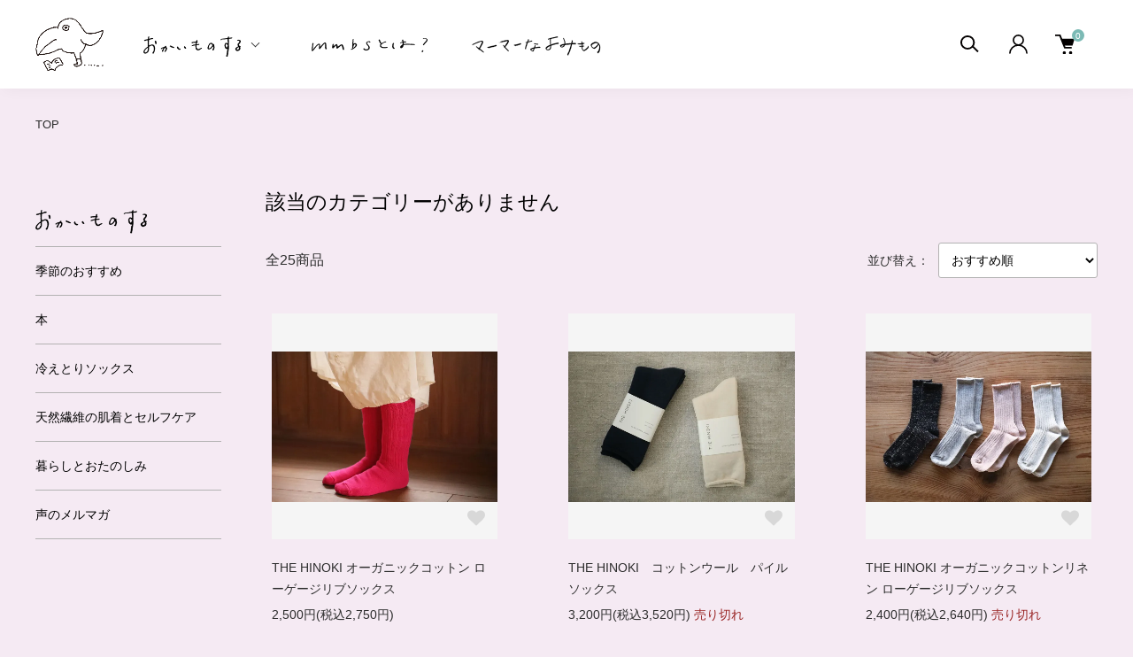

--- FILE ---
content_type: text/html; charset=EUC-JP
request_url: https://murmur-books-socks.com/?mode=cate&cbid=2824576&csid=4&page=2
body_size: 16575
content:
<!DOCTYPE html PUBLIC "-//W3C//DTD XHTML 1.0 Transitional//EN" "http://www.w3.org/TR/xhtml1/DTD/xhtml1-transitional.dtd">
<html xmlns:og="http://ogp.me/ns#" xmlns:fb="http://www.facebook.com/2008/fbml" xmlns:mixi="http://mixi-platform.com/ns#" xmlns="http://www.w3.org/1999/xhtml" xml:lang="ja" lang="ja" dir="ltr">
<head>
<meta http-equiv="content-type" content="text/html; charset=euc-jp" />
<meta http-equiv="X-UA-Compatible" content="IE=edge,chrome=1" />
<meta name="viewport" content="width=device-width,initial-scale=1">
<title> - マーマーなブックス アンド ソックス</title>
<meta name="Keywords" content=",books-and-socks" />
<meta name="Description" content="" />
<meta name="Author" content="" />
<meta name="Copyright" content="GMOペパボ" />
<meta http-equiv="content-style-type" content="text/css" />
<meta http-equiv="content-script-type" content="text/javascript" />
<link rel="stylesheet" href="https://murmur-books-socks.com/css/framework/colormekit.css" type="text/css" />
<link rel="stylesheet" href="https://murmur-books-socks.com/css/framework/colormekit-responsive.css" type="text/css" />
<link rel="stylesheet" href="https://img07.shop-pro.jp/PA01254/012/css/179/index.css?cmsp_timestamp=20250508074213" type="text/css" />
<link rel="stylesheet" href="https://img07.shop-pro.jp/PA01254/012/css/179/product_list.css?cmsp_timestamp=20250508074213" type="text/css" />

<link rel="alternate" type="application/rss+xml" title="rss" href="https://murmur-books-socks.com/?mode=rss" />
<link rel="shortcut icon" href="https://img07.shop-pro.jp/PA01254/012/favicon.ico?cmsp_timestamp=20250425211024" />
<script type="text/javascript" src="//ajax.googleapis.com/ajax/libs/jquery/1.11.0/jquery.min.js" ></script>
<meta property="og:title" content=" - マーマーなブックス アンド ソックス" />
<meta property="og:description" content="" />
<meta property="og:url" content="https://murmur-books-socks.com?mode=cate&cbid=2824576&csid=4&page=2" />
<meta property="og:site_name" content="マーマーなブックス アンド ソックス" />
<meta property="og:image" content=""/>
<link rel="stylesheet" href="https://maxcdn.bootstrapcdn.com/font-awesome/4.4.0/css/font-awesome.min.css">

<script>
  var Colorme = {"page":"product_list","shop":{"account_id":"PA01254012","title":"\u30de\u30fc\u30de\u30fc\u306a\u30d6\u30c3\u30af\u30b9 \u30a2\u30f3\u30c9 \u30bd\u30c3\u30af\u30b9"},"basket":{"total_price":0,"items":[]},"customer":{"id":null}};

  (function() {
    function insertScriptTags() {
      var scriptTagDetails = [];
      var entry = document.getElementsByTagName('script')[0];

      scriptTagDetails.forEach(function(tagDetail) {
        var script = document.createElement('script');

        script.type = 'text/javascript';
        script.src = tagDetail.src;
        script.async = true;

        if( tagDetail.integrity ) {
          script.integrity = tagDetail.integrity;
          script.setAttribute('crossorigin', 'anonymous');
        }

        entry.parentNode.insertBefore(script, entry);
      })
    }

    window.addEventListener('load', insertScriptTags, false);
  })();
</script>
<script async src="https://zen.one/analytics.js"></script>
</head>
<body>
<meta name="colorme-acc-payload" content="?st=1&pt=10028&ut=2824576,4&at=PA01254012&v=20260122152552&re=&cn=0d6c183de9e325a0439919083f7ee04f" width="1" height="1" alt="" /><script>!function(){"use strict";Array.prototype.slice.call(document.getElementsByTagName("script")).filter((function(t){return t.src&&t.src.match(new RegExp("dist/acc-track.js$"))})).forEach((function(t){return document.body.removeChild(t)})),function t(c){var r=arguments.length>1&&void 0!==arguments[1]?arguments[1]:0;if(!(r>=c.length)){var e=document.createElement("script");e.onerror=function(){return t(c,r+1)},e.src="https://"+c[r]+"/dist/acc-track.js?rev=3",document.body.appendChild(e)}}(["acclog001.shop-pro.jp","acclog002.shop-pro.jp"])}();</script><link href="https://img.shop-pro.jp/tmpl_js/88/slick.css" rel="stylesheet" type="text/css">
<link href="https://img.shop-pro.jp/tmpl_js/88/slick-theme.css" rel="stylesheet" type="text/css">
<link href="https://img.shop-pro.jp/tmpl_js/88/magnific-popup.css" rel="stylesheet" type="text/css">


<div class="l-header is-product_list" id="js-header-scroll">
  <div class="l-header-main">
    <div class="l-header-main__in">
      <div class="l-header-logo">
        <h1 class="l-header-logo__img">
          <a class="l-header-logo__txt" href="https://murmur-books-socks.com/">
            <img src="https://img07.shop-pro.jp/PA01254/012/etc/hietorikun02.png?cmsp_timestamp=20220830204205" alt="ロゴ" />
          </a>
        </h1>
      </div>
      <div class="l-sp-header-cart-btn">
                <form name="cart_view_with_async" method="POST" action="https://murmur-books-socks.com/cart/proxy/basket?shop_id=PA01254012&shop_domain=murmur-books-socks.com">
          <input type="hidden" name="reference_token" value="c2589e51ca39462e92a624f1e88a43ad"><input type="hidden" name="shop_id" value="PA01254012"><input type="hidden" name="shop_domain" value="murmur-books-socks.com">
        </form>
        <button class="l-sp-header-cart-btn__link cart_view_with_async">
          <img src="https://img.shop-pro.jp/tmpl_img/87/icon-cart.svg" alt="カートを見る" />
          <span class="l-sp-header-cart-btn__count">
            <span class="cart_count">0</span>
          </span>
        </button>
            </div>
      <button class="l-menu-btn js-navi-open" aria-label="メニュー">
        <span></span>
        <span></span>
      </button>
    </div>
    
    <div class="l-main-navi">
      <div class="l-main-navi__overlay js-navi-close"></div>
      <div class="l-sp-header-search">
        <form action="https://murmur-books-socks.com/" method="GET" class="l-sp-header-search__form">
          <input type="hidden" name="mode" value="srh" />
          <div class="l-sp-header-search__input">
            <input type="text" name="keyword" placeholder="商品検索" />
          </div>
          <button class="l-sp-header-search__submit" type="submit">
            <img src="https://img.shop-pro.jp/tmpl_img/87/icon-search.svg" alt="送信" />
          </button>
        </form>
      </div>
      <ul class="l-main-navi-list">
        				
        <!-- <li class="l-main-navi-list__item">
          <button class="l-main-navi-list__link js-toggle-btn">
            <img src="https://img07.shop-pro.jp/PA01254/012/etc/menu_01.png?cmsp_timestamp=20220830100457"  class="header_navi" alt="おかいものする" />
          </button>
          <div class="l-dropdown-menu js-toggle-contents">
            <div class="u-container">
              <ul class="l-dropdown-menu-list">
								<li class="l-dropdown-menu-list__item">
                  <a class="l-dropdown-menu-list__link" href="https://murmur-books-socks.com/?mode=srh&keyword=&sort=n">すべての商品</a>
                </li>
                					
								 
                <li class="l-dropdown-menu-list__item">
                  <a class="l-dropdown-menu-list__link" href="https://murmur-books-socks.com/?mode=cate&cbid=2345081&csid=0">声のメルマガ</a>
                </li>
							
								
                					
								 
                <li class="l-dropdown-menu-list__item">
                  <a class="l-dropdown-menu-list__link" href="https://murmur-books-socks.com/?mode=cate&cbid=2884130&csid=0">マーマーなよみもの</a>
                </li>
							
								
                					
								 
                <li class="l-dropdown-menu-list__item">
                  <a class="l-dropdown-menu-list__link" href="https://murmur-books-socks.com/?mode=cate&cbid=2894590&csid=0">チケット</a>
                </li>
							
								
                              </ul>
            </div>
          </div>
        </li> -->
				
                				
       <!-- <li class="l-main-navi-list__item">
          <button class="l-main-navi-list__link js-toggle-btn">
                        <img src="https://img07.shop-pro.jp/PA01254/012/etc/menu_02.png?cmsp_timestamp=20220830100555"  class="header_navi" alt="注目の・・・" />
          </button>
          <div class="l-dropdown-menu js-toggle-contents">
            <div class="u-container">
              <ul class="l-dropdown-menu-list">
                                <li class="l-dropdown-menu-list__item">
                  <a class="l-dropdown-menu-list__link" href="https://murmur-books-socks.com/?mode=grp&gid=2970551">季節のおすすめ</a>
                </li>
                                <li class="l-dropdown-menu-list__item">
                  <a class="l-dropdown-menu-list__link" href="https://murmur-books-socks.com/?mode=grp&gid=2970552">本</a>
                </li>
                                <li class="l-dropdown-menu-list__item">
                  <a class="l-dropdown-menu-list__link" href="https://murmur-books-socks.com/?mode=grp&gid=2996147">冷えとりソックス</a>
                </li>
                                <li class="l-dropdown-menu-list__item">
                  <a class="l-dropdown-menu-list__link" href="https://murmur-books-socks.com/?mode=grp&gid=2996149">天然繊維の肌着とセルフケア</a>
                </li>
                                <li class="l-dropdown-menu-list__item">
                  <a class="l-dropdown-menu-list__link" href="https://murmur-books-socks.com/?mode=grp&gid=2970555">暮らしとおたのしみ</a>
                </li>
                                <li class="l-dropdown-menu-list__item">
                  <a class="l-dropdown-menu-list__link" href="https://murmur-books-socks.com/?mode=grp&gid=3013573">Yoli 2024 AW　オンライン受注展示会</a>
                </li>
                                <li class="l-dropdown-menu-list__item">
                  <a class="l-dropdown-menu-list__link" href="https://murmur-books-socks.com/?mode=grp&gid=3019479">詩　特集</a>
                </li>
                              </ul>
            </div>
          </div>
        </li> -->
				
        				<!--
                <li class="l-main-navi-list__item">
          <button class="l-main-navi-list__link js-toggle-btn">
            メニュー
          </button>
          <div class="l-dropdown-menu js-toggle-contents">
            <div class="u-container">
              <ul class="l-dropdown-menu-list">
                                <li class="l-dropdown-menu-list__item">
                  <a class="l-dropdown-menu-list__link" href="https://murmur-books-socks.com/?mode=f1">mmbsとは？</a>
                </li>
                              </ul>
            </div>
          </div>
        </li>
        			-->
	
	
					<li class="l-main-navi-list__item">
          <button class="l-main-navi-list__link js-toggle-btn">
            <img src="https://img07.shop-pro.jp/PA01254/012/etc/menu_01.png?cmsp_timestamp=20220830100457" class="header_navi" alt="おかいものする">
          </button>
          <div class="l-dropdown-menu js-toggle-contents">
            <div class="u-container">
              <ul class="l-dropdown-menu-list">
								<!-- <li class="l-dropdown-menu-list__item">
                  <a class="l-dropdown-menu-list__link" href="https://murmur-books-socks.com/?mode=srh&amp;keyword=&amp;sort=n">すべての商品</a>
                </li> -->
								 
                <!-- <li class="l-dropdown-menu-list__item">
									<a class="l-dropdown-menu-list__link" href="https://murmur-books-socks.com/?mode=grp&gid=3079410">とっておきの春夏衣 蔵出しSALE</a>
                </li> -->
								<li class="l-dropdown-menu-list__item">
                  <a class="l-dropdown-menu-list__link" href="https://murmur-books-socks.com/?mode=grp&gid=2970551">季節のおすすめ</a>
                </li>
							
                <li class="l-dropdown-menu-list__item">
                  <a class="l-dropdown-menu-list__link" href="https://murmur-books-socks.com/?mode=grp&gid=2970552">本</a>
                </li>
								 
                <li class="l-dropdown-menu-list__item">
                  <a class="l-dropdown-menu-list__link" href="https://murmur-books-socks.com/?mode=grp&gid=2996147">冷えとりソックス</a>
                </li>
								
								<li class="l-dropdown-menu-list__item">
                  <a class="l-dropdown-menu-list__link" href="https://murmur-books-socks.com/?mode=grp&gid=2996149">天然繊維の肌着とセルフケア</a>
                </li>
								 
                <li class="l-dropdown-menu-list__item">
                  <a class="l-dropdown-menu-list__link" href="https://murmur-books-socks.com/?mode=grp&gid=2970555">暮らしとおたのしみ</a>
                </li>
								  <li class="l-dropdown-menu-list__item">
                  <a class="l-dropdown-menu-list__link" href="https://murmur-books-socks.com/?mode=cate&csid=0&cbid=2345081">声のメルマガ</a>
                </li>
                </ul>
            </div>
          </div>
        </li>
	
	
	        <li class="l-main-navi-list__item">
         <span class="l-main-navi-list__link_normal">
            <a href="https://murmur-books-socks.com/?mode=f1">
							<img src="https://img07.shop-pro.jp/PA01254/012/etc/menu_03.png?cmsp_timestamp=20220830095449"  class="header_navi" alt="mmbsとは？" /></a>
						</span>
						</li>		
			<li class="l-main-navi-list__item">
         <span class="l-main-navi-list__link_normal">
            <a href="
https://murmur-books-socks.com/?mode=cate&cbid=2884130&csid=0"><img src="https://img07.shop-pro.jp/PA01254/012/etc_base64/eW9taW1vbm8.png?cmsp_timestamp=20231002103339" class="header_navi" alt="マーマーなよみもの" /></a>
						</span>
						</li>		
      </ul>
      
      <div class="l-header-help">
        <div class="l-header-search">
          <button class="l-header-search__btn l-header-help__btn js-search-btn" type="button">
            <img src="https://img.shop-pro.jp/tmpl_img/87/icon-search.svg" alt="検索" />
          </button>
          <div class="l-header-search__contents js-search-contents">
            <div class="l-header-search__overlay"></div>
            <form action="https://murmur-books-socks.com/" method="GET" class="l-header-search__form">
              <input type="hidden" name="mode" value="srh" />
              <div class="l-header-search__input">
                <input type="text" name="keyword" placeholder="商品検索" />
              </div>
              <button class="l-header-search__submit" type="submit">
                <img src="https://img.shop-pro.jp/tmpl_img/87/icon-search.svg" alt="送信" />
              </button>
            </form>
          </div>
        </div>
        <div class="l-header-account">
          <button class="l-header-account__btn l-header-help__btn js-toggle-btn">
            <img src="https://img.shop-pro.jp/tmpl_img/87/icon-user.svg" alt="アカウント" />
          </button>
          <div class="l-dropdown-menu js-toggle-contents">
            <div class="u-container">
              <ul class="l-header-account-list">
                <li class="l-header-account-list__item">
                  <a class="l-header-account-list__link" href="https://murmur-books-socks.com/?mode=myaccount">マイアカウント</a>
                </li>
                              </ul>
            </div>
          </div>
        </div>
        <div class="l-header-cart">
                    <form name="cart_view_with_async" method="POST" action="https://murmur-books-socks.com/cart/proxy/basket?shop_id=PA01254012&shop_domain=murmur-books-socks.com">
            <input type="hidden" name="reference_token" value="c2589e51ca39462e92a624f1e88a43ad"><input type="hidden" name="shop_id" value="PA01254012"><input type="hidden" name="shop_domain" value="murmur-books-socks.com">
          </form>
          <button class="l-header-cart-btn cart_view_with_async">
            <img src="https://img.shop-pro.jp/tmpl_img/87/icon-cart.svg" alt="カートを見る" />
            <span class="l-header-cart-btn__count">
              <span class="cart_count">0</span>
            </span>
          </button>
                </div>
      </div>
      
      
      <div class="l-sp-header-help">
				        <div class="l-sp-header-help-box">
          <!--<h3 class="l-sp-header-help__ttl">
            ショッピングガイド
          </h3>-->
          <ul class="l-sp-header-help-list">
						<li class="l-sp-header-help-list__item">
              <a class="l-sp-header-help-list__link" href="http://murmurmagazine.com/mmbs_mailform/" target="_blank">お問い合わせ＆ご注文について</a>
            </li>
						<li class="l-sp-header-help-list__item">
              <a class="l-sp-header-help-list__link" href="https://murmur-books-socks.com/?mode=sk#payment">支払い先・代引き＆銀行振込先</a>
            </li>
            <li class="l-sp-header-help-list__item">
              <a class="l-sp-header-help-list__link" href="https://murmur-books-socks.com/?mode=sk">配送方法・送料について</a>
            </li>
						<li class="l-sp-header-help-list__item">
              <a class="l-sp-header-help-list__link" href="https://murmur-books-socks.com">マーマーなポイントについて</a>
            </li>
            <!--<li class="l-sp-header-help-list__item">
              <a class="l-sp-header-help-list__link" href="https://murmur-books-socks.com/?mode=sk#return">返品について</a>
            </li>
            <li class="l-sp-header-help-list__item">
              <a class="l-sp-header-help-list__link" href="https://murmur-books-socks.com/?mode=sk#info">特定商取引法に基づく表記</a>
            </li>
            <li class="l-sp-header-help-list__item">
              <a class="l-sp-header-help-list__link" href="https://murmur-books-socks.com/?mode=privacy">プライバシーポリシー</a>
            </li>-->
          </ul>
        </div>
				
        <div class="l-sp-header-help-box">
         <!-- <h3 class="l-sp-header-help__ttl">
            アカウント
          </h3>-->
          <ul class="l-sp-header-help-list">
            <li class="l-sp-header-help-list__item">
              <a class="l-sp-header-help-list__link" href="https://murmur-books-socks.com/?mode=myaccount">マイアカウント</a>
            </li>
                        <li class="l-sp-header-help-list__item">
              <a class="l-sp-header-help-list__link" href="https://murmur-books-socks.com/cart/proxy/basket?shop_id=PA01254012&shop_domain=murmur-books-socks.com"></a>
            </li>
          </ul>
        </div>
				
				 <div class="l-sp-header-help-box">
          <ul class="l-sp-header-help-list">
            <li class="l-sp-header-help-list__item">
              <a class="l-sp-header-help-list__link" href="https://murmur-books-socks.com/?mode=f2">エムエム・ブックス みの</a>
            </li>
						<li class="l-sp-header-help-list__item">
              <a class="l-sp-header-help-list__link" href="https://murmur-books-socks.com/?mode=myaccount">マーマーマガジン</a>
            </li>
						</ul>
        </div>

        
        <ul class="l-sp-header-sns-list">
                                                </ul>
        
      </div>
      
    </div>
    
    <div class="l-sp-main-navi__overlay"></div>
    
  </div>
</div>





<div class="l-main is-product_list">
  <div class="c-breadcrumbs u-container">
    <ul class="c-breadcrumbs-list">
      <li class="c-breadcrumbs-list__item">
        <a class="c-breadcrumbs-list__link" href="https://murmur-books-socks.com/">TOP</a>
      </li>
                                                                                                    </ul>
  </div>
  
  <div class="l-contents-wrap u-container">
    <div class="l-contents-main">
            <div class="p-category">
  <h2 class="p-category__ttl">     該当のカテゴリーがありません
     </h2>
   
   
   
   
   
   
  
   
   
   
   
   
   
  
    <div class="p-item-list-head">
    <div class="p-item-list-num"> 全25商品 </div>
		
    
    <div class="p-item-sort">
      <div class="p-item-sort__ttl"> 並び替え： </div>
      <select class="p-item-sort__select js-sort-switch">
                <option value="" selected>おすすめ順</option>
         
				        <option value="?mode=cate&cbid=2824576&csid=4&sort=p">価格順</option>
                 <option value="?mode=cate&cbid=2824576&csid=4&sort=n">新着順</option>
              </select>
    </div>
	
		
     
  </div>
   
  
  
  <ul class="c-item-list u-opa">
        <li class="c-item-list__item fadeIn fromBottom">
      <div class="c-item-list__img u-square-img"> <a href="?pid=177870600">  <img src="https://img07.shop-pro.jp/PA01254/012/product/177870600_th.jpg?cmsp_timestamp=20250318111143" alt="THE HINOKI オーガニックコットン ローゲージリブソックス" />  </a> <button class="c-item-list__btn" type="button"  data-favorite-button-selector="DOMSelector" data-product-id="177870600" data-added-class="is-added">
        <svg role="img" aria-hidden="true">
          <use xlink:href="#heart"></use>
        </svg>
        </button>
      </div>
      <div class="c-item-list__txt">
        <div class="c-item-list__ttl"> <a href="?pid=177870600"> THE HINOKI オーガニックコットン ローゲージリブソックス </a> </div>
					                                 <div class="c-item-list__price">           2,500円(税込2,750円)
                     </div>
                 </div>
    </li>
        <li class="c-item-list__item fadeIn fromBottom">
      <div class="c-item-list__img u-square-img"> <a href="?pid=177869602">  <img src="https://img07.shop-pro.jp/PA01254/012/product/177869602_th.jpg?cmsp_timestamp=20231027230241" alt="THE HINOKI　コットンウール　パイルソックス" />  </a> <button class="c-item-list__btn" type="button"  data-favorite-button-selector="DOMSelector" data-product-id="177869602" data-added-class="is-added">
        <svg role="img" aria-hidden="true">
          <use xlink:href="#heart"></use>
        </svg>
        </button>
      </div>
      <div class="c-item-list__txt">
        <div class="c-item-list__ttl"> <a href="?pid=177869602"> THE HINOKI　コットンウール　パイルソックス </a> </div>
					                         <div class="c-item-list__price"> 3,200円(税込3,520円) <span class="c-item-list__soldout">売り切れ</span> </div>
	          </div>
    </li>
        <li class="c-item-list__item fadeIn fromBottom">
      <div class="c-item-list__img u-square-img"> <a href="?pid=160232313">  <img src="https://img07.shop-pro.jp/PA01254/012/product/160232313_th.jpg?cmsp_timestamp=20211012205946" alt="THE HINOKI オーガニックコットンリネン ローゲージリブソックス" />  </a> <button class="c-item-list__btn" type="button"  data-favorite-button-selector="DOMSelector" data-product-id="160232313" data-added-class="is-added">
        <svg role="img" aria-hidden="true">
          <use xlink:href="#heart"></use>
        </svg>
        </button>
      </div>
      <div class="c-item-list__txt">
        <div class="c-item-list__ttl"> <a href="?pid=160232313"> THE HINOKI オーガニックコットンリネン ローゲージリブソックス </a> </div>
					                         <div class="c-item-list__price"> 2,400円(税込2,640円) <span class="c-item-list__soldout">売り切れ</span> </div>
	          </div>
    </li>
        <li class="c-item-list__item fadeIn fromBottom">
      <div class="c-item-list__img u-square-img"> <a href="?pid=173841608">  <img src="https://img07.shop-pro.jp/PA01254/012/product/173841608_th.jpg?cmsp_timestamp=20230331103114" alt="春夏の足袋靴下（silk&amp;cotton）" />  </a> <button class="c-item-list__btn" type="button"  data-favorite-button-selector="DOMSelector" data-product-id="173841608" data-added-class="is-added">
        <svg role="img" aria-hidden="true">
          <use xlink:href="#heart"></use>
        </svg>
        </button>
      </div>
      <div class="c-item-list__txt">
        <div class="c-item-list__ttl"> <a href="?pid=173841608"> 春夏の足袋靴下（silk&cotton） </a> </div>
					                                 <div class="c-item-list__price">           2,023円(税込2,225円)
                     </div>
                 </div>
    </li>
        <li class="c-item-list__item fadeIn fromBottom">
      <div class="c-item-list__img u-square-img"> <a href="?pid=175490295">  <img src="https://img07.shop-pro.jp/PA01254/012/product/175490295_th.jpg?cmsp_timestamp=20230627110138" alt="夏の足袋レモン 草木染（シルク&amp;オーガニックコットン）" />  </a> <button class="c-item-list__btn" type="button"  data-favorite-button-selector="DOMSelector" data-product-id="175490295" data-added-class="is-added">
        <svg role="img" aria-hidden="true">
          <use xlink:href="#heart"></use>
        </svg>
        </button>
      </div>
      <div class="c-item-list__txt">
        <div class="c-item-list__ttl"> <a href="?pid=175490295"> 夏の足袋レモン 草木染（シルク&オーガニックコットン） </a> </div>
					                         <div class="c-item-list__price"> 2,200円(税込2,420円) <span class="c-item-list__soldout">売り切れ</span> </div>
	          </div>
    </li>
        <li class="c-item-list__item fadeIn fromBottom">
      <div class="c-item-list__img u-square-img"> <a href="?pid=180316682">  <img src="https://img07.shop-pro.jp/PA01254/012/product/180316682_th.jpg?cmsp_timestamp=20240409133054" alt="THE HINOKI ギザコットン リブソックス&lt;img class=&#039;new_mark_img2&#039; src=&#039;https://img.shop-pro.jp/img/new/icons2.gif&#039; style=&#039;border:none;display:inline;margin:0px;padding:0px;width:auto;&#039; /&gt;" />  </a> <button class="c-item-list__btn" type="button"  data-favorite-button-selector="DOMSelector" data-product-id="180316682" data-added-class="is-added">
        <svg role="img" aria-hidden="true">
          <use xlink:href="#heart"></use>
        </svg>
        </button>
      </div>
      <div class="c-item-list__txt">
        <div class="c-item-list__ttl"> <a href="?pid=180316682"> THE HINOKI ギザコットン リブソックス<img class='new_mark_img2' src='https://img.shop-pro.jp/img/new/icons2.gif' style='border:none;display:inline;margin:0px;padding:0px;width:auto;' /> </a> </div>
					                                 <div class="c-item-list__price">           2,600円(税込2,860円)
                     </div>
                 </div>
    </li>
        <li class="c-item-list__item fadeIn fromBottom">
      <div class="c-item-list__img u-square-img"> <a href="?pid=159929099">  <img src="https://img07.shop-pro.jp/PA01254/012/product/159929099_th.jpg?cmsp_timestamp=20251007210210" alt="（新色追加ッ！）特注 綿のハイソックス M&lt;img class=&#039;new_mark_img2&#039; src=&#039;https://img.shop-pro.jp/img/new/icons2.gif&#039; style=&#039;border:none;display:inline;margin:0px;padding:0px;width:auto;&#039; /&gt;" />  </a> <button class="c-item-list__btn" type="button"  data-favorite-button-selector="DOMSelector" data-product-id="159929099" data-added-class="is-added">
        <svg role="img" aria-hidden="true">
          <use xlink:href="#heart"></use>
        </svg>
        </button>
      </div>
      <div class="c-item-list__txt">
        <div class="c-item-list__ttl"> <a href="?pid=159929099"> （新色追加ッ！）特注 綿のハイソックス M<img class='new_mark_img2' src='https://img.shop-pro.jp/img/new/icons2.gif' style='border:none;display:inline;margin:0px;padding:0px;width:auto;' /> </a> </div>
					                                 <div class="c-item-list__price">           1,200円(税込1,320円)
                     </div>
                 </div>
    </li>
        <li class="c-item-list__item fadeIn fromBottom">
      <div class="c-item-list__img u-square-img"> <a href="?pid=159929104">  <img src="https://img07.shop-pro.jp/PA01254/012/product/159929104_th.jpg?cmsp_timestamp=20251027205105" alt="（新色登場ッ！）特注 綿のハイソックス L&lt;img class=&#039;new_mark_img2&#039; src=&#039;https://img.shop-pro.jp/img/new/icons2.gif&#039; style=&#039;border:none;display:inline;margin:0px;padding:0px;width:auto;&#039; /&gt;" />  </a> <button class="c-item-list__btn" type="button"  data-favorite-button-selector="DOMSelector" data-product-id="159929104" data-added-class="is-added">
        <svg role="img" aria-hidden="true">
          <use xlink:href="#heart"></use>
        </svg>
        </button>
      </div>
      <div class="c-item-list__txt">
        <div class="c-item-list__ttl"> <a href="?pid=159929104"> （新色登場ッ！）特注 綿のハイソックス L<img class='new_mark_img2' src='https://img.shop-pro.jp/img/new/icons2.gif' style='border:none;display:inline;margin:0px;padding:0px;width:auto;' /> </a> </div>
					                                 <div class="c-item-list__price">           1,250円(税込1,375円)
                     </div>
                 </div>
    </li>
        <li class="c-item-list__item fadeIn fromBottom">
      <div class="c-item-list__img u-square-img"> <a href="?pid=163378525">  <img src="https://img07.shop-pro.jp/PA01254/012/product/163378525_th.jpg?cmsp_timestamp=20210915122823" alt="別注　足袋そっくす（赤レンガ）" />  </a> <button class="c-item-list__btn" type="button"  data-favorite-button-selector="DOMSelector" data-product-id="163378525" data-added-class="is-added">
        <svg role="img" aria-hidden="true">
          <use xlink:href="#heart"></use>
        </svg>
        </button>
      </div>
      <div class="c-item-list__txt">
        <div class="c-item-list__ttl"> <a href="?pid=163378525"> 別注　足袋そっくす（赤レンガ） </a> </div>
					                         <div class="c-item-list__price"> 2,150円(税込2,365円) <span class="c-item-list__soldout">売り切れ</span> </div>
	          </div>
    </li>
        <li class="c-item-list__item fadeIn fromBottom">
      <div class="c-item-list__img u-square-img"> <a href="?pid=109299364">  <img src="https://img07.shop-pro.jp/PA01254/012/product/109299364_th.jpg?cmsp_timestamp=20220829015744" alt="綿の先丸ソックス　LLサイズ" />  </a> <button class="c-item-list__btn" type="button"  data-favorite-button-selector="DOMSelector" data-product-id="109299364" data-added-class="is-added">
        <svg role="img" aria-hidden="true">
          <use xlink:href="#heart"></use>
        </svg>
        </button>
      </div>
      <div class="c-item-list__txt">
        <div class="c-item-list__ttl"> <a href="?pid=109299364"> 綿の先丸ソックス　LLサイズ </a> </div>
					                                 <div class="c-item-list__price">           830円(税込913円)
                     </div>
                 </div>
    </li>
        <li class="c-item-list__item fadeIn fromBottom">
      <div class="c-item-list__img u-square-img"> <a href="?pid=174853163">  <img src="https://img07.shop-pro.jp/PA01254/012/product/174853163_th.jpg?cmsp_timestamp=20230530194925" alt="とびだせッ！ 夏の虹！ 特注７色ソックスセット （M）" />  </a> <button class="c-item-list__btn" type="button"  data-favorite-button-selector="DOMSelector" data-product-id="174853163" data-added-class="is-added">
        <svg role="img" aria-hidden="true">
          <use xlink:href="#heart"></use>
        </svg>
        </button>
      </div>
      <div class="c-item-list__txt">
        <div class="c-item-list__ttl"> <a href="?pid=174853163"> とびだせッ！ 夏の虹！ 特注７色ソックスセット （M） </a> </div>
					                         <div class="c-item-list__price"> 4,480円(税込4,928円) <span class="c-item-list__soldout">売り切れ</span> </div>
	          </div>
    </li>
        <li class="c-item-list__item fadeIn fromBottom">
      <div class="c-item-list__img u-square-img"> <a href="?pid=175018111">  <img src="https://img07.shop-pro.jp/PA01254/012/product/175018111_th.jpg?cmsp_timestamp=20230531155629" alt="とびだせッ！ 夏の虹！ 特注７色ソックスセット （L）" />  </a> <button class="c-item-list__btn" type="button"  data-favorite-button-selector="DOMSelector" data-product-id="175018111" data-added-class="is-added">
        <svg role="img" aria-hidden="true">
          <use xlink:href="#heart"></use>
        </svg>
        </button>
      </div>
      <div class="c-item-list__txt">
        <div class="c-item-list__ttl"> <a href="?pid=175018111"> とびだせッ！ 夏の虹！ 特注７色ソックスセット （L） </a> </div>
					                                 <div class="c-item-list__price">           4,900円(税込5,390円)
                     </div>
                 </div>
    </li>
      </ul>
   
   
  
  
  <div class="c-pager">
    <div class="c-pager__total"> 全<span>25</span>商品中 <span>13 - 24</span>表示 </div>
    <ul class="c-pager-list">
      <li class="c-pager-list__item is-visible">  <a href="?mode=cate&cbid=2824576&csid=4&page=1" class="c-pager-list__link is-prev"> 前へ </a>  </li>
                        <li class="c-pager-list__item"> <a href="?mode=cate&cbid=2824576&csid=4&page=1" class="c-pager-list__link"> 1 </a> </li>
                                    <li class="c-pager-list__item is-visible"> <span class="c-pager-list__link is-disabled is-current"> 2 <span class="c-pager-list__page">ページ目</span> </span> </li>
                                    <li class="c-pager-list__item"> <a href="?mode=cate&cbid=2824576&csid=4&page=3" class="c-pager-list__link"> 3 </a> </li>
                        <li class="c-pager-list__item is-visible">  <a href="?mode=cate&cbid=2824576&csid=4&page=3" class="c-pager-list__link is-next"> 次へ </a>  </li>
    </ul>
  </div>
   
   
   
   
   
   
   
   
   </div>    </div>
		
		

    
        <div class="l-contents-side">
      
      
      <!--
					
			   			
				      <div class="l-side-navi">
        <h3 class="l-side-navi__ttl">
          <img src="https://img07.shop-pro.jp/PA01254/012/etc/menu_01.png?cmsp_timestamp=20220830100457" style="height:38px;" alt="おかいものする" />
        </h3>
        <ul class="l-side-navi-list">
					
					 <li class="l-side-navi-list__item">
                <a class="l-side-navi-list__link is-link" href="https://murmur-books-socks.com/?mode=srh&keyword=&sort=n" class="l-side-navi-sub-list__link">すべての商品</a>
              </li>
					

          					
          <li class="l-side-navi-list__item">
                        <a class="l-side-navi-list__link is-link" href="https://murmur-books-socks.com/?mode=cate&cbid=2345081&csid=0">
              声のメルマガ
            </a>
                                  </li>
		
          					
          <li class="l-side-navi-list__item">
                        <a class="l-side-navi-list__link is-link" href="https://murmur-books-socks.com/?mode=cate&cbid=2884130&csid=0">
              マーマーなよみもの
            </a>
                                  </li>
		
          					
          <li class="l-side-navi-list__item">
                        <a class="l-side-navi-list__link is-link" href="https://murmur-books-socks.com/?mode=cate&cbid=2894590&csid=0">
              チケット
            </a>
                                  </li>
		
          			
        </ul>
      </div>
				
			
      		
			   
      		
			   
      			-->
      
      
      
	<!--
                  <div class="l-side-navi">
        <h3 class="l-side-navi__ttl">
          <img src="https://img07.shop-pro.jp/PA01254/012/etc/menu_02.png?cmsp_timestamp=20220830100555" style="height:38px;" alt="注目の・・・" />
        </h3>
        <ul class="l-side-navi-list">
                    <li class="l-side-navi-list__item">
            <a href="https://murmur-books-socks.com/?mode=grp&gid=2970551" class="l-side-navi-list__link is-link">
              季節のおすすめ
            </a>
          </li>
                                <li class="l-side-navi-list__item">
            <a href="https://murmur-books-socks.com/?mode=grp&gid=2970552" class="l-side-navi-list__link is-link">
              本
            </a>
          </li>
                                <li class="l-side-navi-list__item">
            <a href="https://murmur-books-socks.com/?mode=grp&gid=2996147" class="l-side-navi-list__link is-link">
              冷えとりソックス
            </a>
          </li>
                                <li class="l-side-navi-list__item">
            <a href="https://murmur-books-socks.com/?mode=grp&gid=2996149" class="l-side-navi-list__link is-link">
              天然繊維の肌着とセルフケア
            </a>
          </li>
                                <li class="l-side-navi-list__item">
            <a href="https://murmur-books-socks.com/?mode=grp&gid=2970555" class="l-side-navi-list__link is-link">
              暮らしとおたのしみ
            </a>
          </li>
                                <li class="l-side-navi-list__item">
            <a href="https://murmur-books-socks.com/?mode=grp&gid=3013573" class="l-side-navi-list__link is-link">
              Yoli 2024 AW　オンライン受注展示会
            </a>
          </li>
                                <li class="l-side-navi-list__item">
            <a href="https://murmur-books-socks.com/?mode=grp&gid=3019479" class="l-side-navi-list__link is-link">
              詩　特集
            </a>
          </li>
                  </ul>
      </div>
            -->
 
      
   
<div class="l-side-navi">
        <h3 class="l-side-navi__ttl">
          <img src="https://img07.shop-pro.jp/PA01254/012/etc/menu_01.png?cmsp_timestamp=20220830100457" style="height:38px;" alt="おかいものする" />
        </h3>
        <ul class="l-side-navi-list">
                    <!-- <li class="l-side-navi-list__item">
            <a href="https://murmur-books-socks.com/?mode=srh&keyword=&sort=n" class="l-side-navi-list__link is-link">
              すべての商品
            </a>
          </li> -->
          <!-- <li class="l-side-navi-list__item">
            <a href="https://murmur-books-socks.com/?mode=grp&gid=3079410" class="l-side-navi-list__link is-link">
              とっておきの春夏衣 蔵出しSALE
            </a>
          </li> -->                
					<li class="l-side-navi-list__item">
            <a href="https://murmur-books-socks.com/?mode=grp&gid=2970551" class="l-side-navi-list__link is-link">
              季節のおすすめ
            </a>
          </li>
                                <li class="l-side-navi-list__item">
            <a href="https://murmur-books-socks.com/?mode=grp&gid=2970552" class="l-side-navi-list__link is-link">
              本
            </a>
          </li>
                                <li class="l-side-navi-list__item">
            <a href="https://murmur-books-socks.com/?mode=grp&gid=2996147" class="l-side-navi-list__link is-link">
              冷えとりソックス
            </a>
          </li>
					<li class="l-side-navi-list__item">
            <a href="https://murmur-books-socks.com/?mode=grp&gid=2996149" class="l-side-navi-list__link is-link">
              天然繊維の肌着とセルフケア
            </a>
          </li>
					<li class="l-side-navi-list__item">
            <a href="https://murmur-books-socks.com/?mode=grp&gid=2970555" class="l-side-navi-list__link is-link">
              暮らしとおたのしみ
            </a>
          </li>
					<li class="l-side-navi-list__item">
            <a href="https://murmur-books-socks.com/?mode=cate&cbid=2345081&csid=0" class="l-side-navi-list__link is-link">
              声のメルマガ
            </a>
          </li>
                  </ul>
      </div>
   
	
   
           <!-- <div class="l-side-navi">
        <h3 class="l-side-navi__ttl">
          コンテンツ
        </h3>
        <ul class="l-side-contents-list">
                    <li class="l-side-contents-list__item">
            <a href="https://murmur-books-socks.com/?mode=f1" class="l-side-contents-list__link is-link">
              mmbsとは？
            </a>
          </li>
					          <li class="l-side-contents-list__item">
            <a href="https://murmur-books-socks.com/?mode=cate&cbid=2884130&csid=0" class="l-side-contents-list__link is-link">
              マーマーなよみもの
            </a>
          </li>
                  </ul>
      </div>-->
            

    </div>
        
  </div>

</div>

		
<div class="l-bottom">
    

		
<div class="sns-line">
<ul class="social-nav inline">
<li><div class="sns-link">
<a href="https://www.youtube.com/channel/UCH1a4_621zLmOgh9FVnN62g" target="_blank"t><img src="https://img07.shop-pro.jp/PA01254/012/etc/icon_y_youtube.png?cmsp_timestamp=20201109185714" width="194" alt="youtube" class="imgover" /></a>
</div></li>
	 
<li><div class="sns-link">
<a href="https://www.instagram.com/murmurbooksandsocks/" target="_blank"t><img src="https://img07.shop-pro.jp/PA01254/012/etc/icon_y_mmbs.png?cmsp_timestamp=20201109185503" width="194" alt="mmbs" class="imgover" /></a>
</div></li>

<li><div class="sns-link">
<a href="https://www.instagram.com/millethattori/" target="_blank"t><img src="https://img07.shop-pro.jp/PA01254/012/etc/icon_y_millet.png?cmsp_timestamp=20201109185229" width="194" alt="服部みれい" class="imgover" /></a>
</div></li>
	 
<li><div class="sns-link">
<a href="https://www.instagram.com/fukutarohattori/" target="_blank"t><img src="https://img07.shop-pro.jp/PA01254/012/etc/icon_y_murpapa.png?cmsp_timestamp=20201109185611" width="194" alt="服部福太郎" class="imgover" /></a>
</div></li></ul>
</div>

	
  <!--
      -->
  
  
  <!--
  <div class="p-shopguide">
    <div class="u-container">
      <h2 class="c-ttl-main is-s">
        ショッピングガイド
      </h2>
      <div class="p-shopguide-wrap">
                <div class="p-shopguide-column">
          <div class="p-shopguide-box js-matchHeight">
            <h3 class="p-shopguide-box__ttl">
              配送・送料について
            </h3>
            <dl class="p-shopguide-txt">
                            <dt class="p-shopguide__ttl">
                ゆうパック
              </dt>
              <dd class="p-shopguide__body">
                                全国一律770円（税込）<br />
<span style="color:#FF0000">※ご購入の<u>総合計16,500円（税込）以上</u>お買い上げの場合、<u>送料無料</u></span><br />
日本郵便（ゆうパック）でお届けいたします。
              </dd>
                            <dt class="p-shopguide__ttl">
                ゆうパケット
              </dt>
              <dd class="p-shopguide__body">
                                <span style="color:#FF0000">「ゆうパケット」は、３辺合計60cm以内、厚さ３cm以内、重量１kgまでの薄くて軽いものをポスト投函でお届けする方法です。規格外の場合は、「ゆうパック」（送料770円）でのお届けとなります。</span><br />
<br />
・厚さ１cm以内の場合（例： CD １冊）→250円<br />
・厚さ２cm以内の場合（例：murmur magazine １冊）→310円<br />
・厚さ３cm以内の場合（例：単行本１冊）→360円<br />
※全国一律、税込価格です<br />
<br />
<span style="color:#FF0000">※「ゆうパケット」をご選択いただいても、ご注文内容（大きさ、個数など）により規格外となり「ゆうパック」の料金に自動計算されます。</span><br />
その場合、お支払い方法の設定画面の送料をお客さまご自身でご確認をお願いいたします。上記の「ゆうパケット」料金でない場合は、ご注文商品が「ゆうパケット」の規格外サイズのため「ゆうパック」での配送となります。予めご了承いただけますとさいわいです。<br />
<br />
※「ゆうパケット」とは？<br />
ポスト投函タイプのお届けで、荷物お問い合わせ番号がつきます。<br />
<br />
お問い合わせ番号が必要な方は、お手数ですが、<br />
yattokame@murmur-books-socks.com<br />
までご連絡いただけますと、さいわいです。<br />
<br />
※「ゆうパケット」で日付指定の場合、追加料金（51円）を申し受けます。<br />
日付指定がございます場合、「備考欄」にご記入いただき、ご注文内容確認後、スタッフから個別にご連絡いたします。
              </dd>
                            <dt class="p-shopguide__ttl">
                なし
              </dt>
              <dd class="p-shopguide__body">
                                ・音声データのみ（「声のメルマガ　服部みれいのすきにいわせてッ」、「みれい音のちいさな宇宙」）をご注文いただきましたお客さまは、こちらをチェックしてください。<br />
※音声データ以外の商品も、あわせて、ご注文のお客さまは、こちらにチェックを入れないでください
              </dd>
                          </dl>
          </div>
        </div>
                
        <div class="p-shopguide-column">
          <div class="p-shopguide-box js-matchHeight">
            <h3 class="p-shopguide-box__ttl">
              返品について
            </h3>
            <dl class="p-shopguide-txt">
                            <dt class="p-shopguide__ttl">
                不良品
              </dt>
              <dd class="p-shopguide__body">
                商品画像は、ご使用モニタの設定に左右されますので、実際の商品と色味が異なる場合がございます。あらかじめご了承ください。<br />
明らかな不良品や配送中の事故において商品が破損した場合、ご注文と異なる商品が届いた場合を除き、ご注文間違い、お気に召さない等、お客様のご都合による返品・交換は一切お受けできません。<br />
不良品の返品・交換のご連絡は商品到着後７日以内にお申し出ください。８日以上を経過した場合はお受けできませんので、商品は到着時に十分ご確認ください。<br />
不良品の返品、交換の際にかかる送料、手数料は当方の負担とさせて頂きます。
              </dd>
                                          <dt class="p-shopguide__ttl">
                返品期限
              </dt>
              <dd class="p-shopguide__body">
                ・不良品の返品／交換の場合、商品到着後１週間以内<br />
・音声データについてはサービスの性質上、返品・返金はお受けしておりません
              </dd>
                                          <dt class="p-shopguide__ttl">
                返品送料
              </dt>
              <dd class="p-shopguide__body">
                ・不良品の返品／交換の場合、当方負担とさせていただきます<br />
・音声データについてはサービスの性質上、返品・返金はお受けしておりません
              </dd>
                          </dl>
          </div>
        </div>
        
                <div class="p-shopguide-column">
          <div class="p-shopguide-box js-matchHeight">
            <h3 class="p-shopguide-box__ttl">
              お支払いについて
            </h3>
            <dl class="p-shopguide-txt">
                            <dt class="p-shopguide__ttl">
                代金引換（ゆうパック）
              </dt>
              <dd class="p-shopguide__body">
                                                現金のみの取り扱いとなります（お受け取り時の、クレジットカードのご利用はいただけません）<br />
<br />
お支払い総額は以下の通りです<br />
商品代金合計（税込）+ 送料 + 代引手数料<br />
代引金額：３万円まで　代引き手数料：330円<br />
代引金額：10万円まで　代引き手数料：550円<br />
代引金額：20万円まで　代引き手数料：880円
              </dd>
                            <dt class="p-shopguide__ttl">
                ゆうちょ振替
              </dt>
              <dd class="p-shopguide__body">
                                                記号：12460<br />
番号：30951941<br />
口座名：マーマーなブックスアンドソックス
              </dd>
                            <dt class="p-shopguide__ttl">
                ゆうちょ銀行
              </dt>
              <dd class="p-shopguide__body">
                                                店名：二四八<br />
普通：3095194<br />
口座名：マーマーなブックスアンドソックス
              </dd>
                            <dt class="p-shopguide__ttl">
                十六銀行
              </dt>
              <dd class="p-shopguide__body">
                                                店名：美濃支店<br />
普通：1463993<br />
口座名：カブシキガイシャエムエムブックス
              </dd>
                          </dl>
          </div>
        </div>
              </div>
    </div>
  </div>
 --> 
</div>



<div class="l-footer">
  
  <div class="u-container">
    <div class="l-footer-main">
      
      <div class="l-footer-shopinfo">
        <div class="l-footer-shopinfo__logo">
          <a href="https://murmur-books-socks.com/">
            <img src="https://img07.shop-pro.jp/PA01254/012/PA01254012.png?cmsp_timestamp=20250425211024" alt="マーマーなブックス アンド ソックス" />
          </a>
        </div>
        <ul class="l-footer-sns-list u-opa">
                                                </ul>
              </div>
      
      
      <div class="l-footer-navi">
        <ul class="l-footer-navi-list">
					          <li class="l-footer-navi-list__item">
            <a class="l-footer-navi-list__link" href="http://murmurmagazine.com/mmbs_mailform/" target="_blank">お問い合わせ＆ご注文について</a>
          </li>
          <!--<li class="l-footer-navi-list__item">
            <a class="l-footer-navi-list__link" href="https://murmur-books-socks.com/?mode=sk#return">返品について</a>
          </li>-->
          <li class="l-footer-navi-list__item">
            <a class="l-footer-navi-list__link" href="https://murmur-books-socks.com/?mode=sk#payment">支払い先・代引き＆銀行振込先</a>
          </li>          <li class="l-footer-navi-list__item">
            <a class="l-footer-navi-list__link" href="https://murmur-books-socks.com/?mode=sk">配送方法・送料について</a>
          </li>
					 <li class="l-footer-navi-list__item">
            <a class="l-footer-navi-list__link" href="https://murmur-books-socks.com/?pid=177246869">マーマーなポイントについて</a>
          </li>
        </ul>
        <ul class="l-footer-navi-list">
          					          <li class="l-footer-navi-list__item">
            <a class="l-footer-navi-list__link" href="https://murmur-books-socks.com/?mode=f2">エムエム・ブックスみの</a>
          </li>
					 <li class="l-footer-navi-list__item">
            <a class="l-footer-navi-list__link" href="http://murmurmagazine.com" target="_blank">マーマーマガジン</a>
          </li>
          <!--<li class="l-footer-navi-list__item">
            <span class="l-footer-navi-list__link">
              <a href="https://murmur-books-socks.com/?mode=rss">RSS</a> / <a href="https://murmur-books-socks.com/?mode=atom">ATOM</a>
            </span>
          </li>-->
        </ul>
        <ul class="l-footer-navi-list">
					 <li class="l-footer-navi-list__item">
            <a class="l-footer-navi-list__link" href="https://murmur-books-socks.com/?mode=sk#info">特定商取引法に基づく表記</a>
          </li>
          <li class="l-footer-navi-list__item">
            <a class="l-footer-navi-list__link" href="https://murmur-books-socks.com/?mode=privacy">プライバシーポリシー</a>
          </li>
          <li class="l-footer-navi-list__item">
            <a class="l-footer-navi-list__link" href="https://murmur-books-socks.com/?mode=myaccount">マイアカウント</a>
          </li>
                    <li class="l-footer-navi-list__item">
            <a class="l-footer-navi-list__link" href="https://murmur-books-socks.com/cart/proxy/basket?shop_id=PA01254012&shop_domain=murmur-books-socks.com"></a>
          </li>
					                    <li class="l-footer-navi-list__item">
            <a class="l-footer-navi-list__link" href="https://books-and-socks.shop-pro.jp/customer/newsletter/subscriptions/new">メルマガ登録・解除</a>
          </li>
                  </ul>
        
        <div class="l-footer-other">
          <div class="l-copyright">
            <div class="l-copyright__txt">
              copyright &#169; murmur-books-socks.com All Rights Reserved.
            </div>
          </div>
        </div>
        
      </div>
    </div>
    
  </div>
</div>


<script src="https://img.shop-pro.jp/tmpl_js/88/jquery.matchHeight-min.js"></script>
<script src="https://img.shop-pro.jp/tmpl_js/88/jquery.magnific-popup.min.js"></script>
<script src="https://img.shop-pro.jp/tmpl_js/88/what-input.js"></script>
<script src="https://img.shop-pro.jp/tmpl_js/88/scroll-animation.js"></script>
<script src="https://img.shop-pro.jp/tmpl_js/88/slick.min.js"></script>
<script type="text/javascript">
  $(document).on('ready', function() {
    $(".js-favorite-slider").slick({
      autoplay: false,
      autoplaySpeed: 3000,
      arrows: true,
      dots: false,
      infinite: true,
      slidesToShow: 4,
      slidesToScroll: 1,
      responsive: [
      {
        breakpoint: 1030,
        settings: {
          slidesToShow: 3,
          slidesToScroll: 1,
        }
      },
      {
        breakpoint: 768,
        settings: {
          slidesToShow: 2,
          slidesToScroll: 1,
        }
      }
      ]
    });
    $(".js-side-slider").slick({
      autoplay: true,
      autoplaySpeed: 3000,
      fade: true,
      speed: 1500,
      arrows: false,
      dots: true,
      infinite: true,
      slidesToShow: 1,
      slidesToScroll: 1,
      responsive: [
      {
        breakpoint: 1024,
        settings: {
          fade: false,
          slidesToShow: 2,
          slidesToScroll: 1,
        }
      },
      {
        breakpoint: 768,
        settings: {
          slidesToShow: 1,
          slidesToScroll: 1,
        }
      }
      ]
    });
  });
</script>

<script type="text/javascript">
  function smoothScroll(selector){
    jQuery("body,html").animate({
      scrollTop:jQuery(selector).offset().top
    },800,"swing");
  }
  
  function lerp(x,y,a){
    return x+(y-x)*a;
  }
  function isPC(){
    return (jQuery(window).width() > 767);
  }
  function easeOut(t,p){
    return 1-Math.pow((1-t),p);
  }
  function clamp01(n){
    return Math.min(Math.max(n,0),1);
  }
  function randomDelta(n,p){
    return n - (n*p*0.5) + (n*Math.random()*p);
  }
  
  
  
  //トグルボタン
  $(window).on('load resize',function() {
    if(isPC()){
      $(".js-toggle-contents").fadeOut("fast");
      $(".js-toggle-btn").removeClass("is-on");
      $(".l-main-navi__overlay").fadeOut("fast");
    }
    toggleBtn();
  });
  function toggleBtn() {
    $(".js-toggle-btn").off("click");
    $(".js-toggle-btn").on("click",function() {
      if(isPC()){
        if ($(this).hasClass("is-on")) {
          $(this).removeClass("is-on");
          $(this).next(".js-toggle-contents").fadeOut("fast");
          $(".l-main-navi__overlay").fadeOut("fast");
        } else {
          $(".js-toggle-btn").removeClass("is-on");
          $(".js-toggle-btn").next().fadeOut("fast");
          $(this).addClass("is-on");
          $(this).next(".js-toggle-contents").fadeIn("fast");
          $(".l-main-navi__overlay").fadeOut("fast");
          $(".l-main-navi__overlay").fadeIn("fast");
        }
      } else {
        $(this).toggleClass("is-on");
        $(this).next(".js-toggle-contents").slideToggle("fast");
      }
    });
  }
  
  $(".l-main-navi__overlay").on("click",function() {
    $(this).fadeOut();
    $(".js-toggle-btn").removeClass("is-on");
    $(".js-toggle-contents").fadeOut("fast");
    $(".js-search-contents").removeClass("is-on");
  });
  
  
  
  //検索ボタン
  $(document).ready(function() {
    $(".js-search-btn").on('click',function() {
      $(".js-toggle-contents").fadeOut();
      $(".js-toggle-btn").removeClass("is-on");
      $(".js-navi-open").removeClass("is-on");
      $(".js-search-contents").addClass("is-on");
      $(".l-header-search__overlay").fadeIn("fast");
      $('.l-header-search__input input[type="text"]').focus();
      $(".l-main-navi__overlay").fadeOut("fast");
    });
    $(".l-header-search__overlay").on('click',function() {
      $(".l-header-search__overlay").fadeOut("fast");
      $(".js-search-contents").removeClass("is-on");
    });
  });
  
  
  
  //SP hamburger
  $(document).ready(function() {
    $(".js-navi-open").on('click',function() {
      $(".l-header-search__contents").removeClass("is-on");
      $(".l-header-search__btn").removeClass("is-on");
      $(".l-header").toggleClass("is-open");
      $(".l-main-navi").toggleClass("is-open");
      $(".l-menu-btn").toggleClass("is-on");
      $(".l-sp-main-navi__overlay").toggleClass("is-on");
    });
  });
  
  //サイドカテゴリー
  $(document).ready(function() {
    $(".js-side-toggle__btn").on('click',function() {
      $(this).toggleClass("is-open")
      $(this).next(".js-side-toggle__contents").slideToggle("400");
    });
  });
  
  //スクロールヘッダー
  $(document).ready(function() {
    $(window).on("load scroll", function() {
      var value = $(this).scrollTop();
      if ( value > 0) {
        $(".l-header").addClass("is-fixed");
      } else {
        $(".l-header").removeClass("is-fixed");
      }
    });
  });
  
  const header = document.getElementById("js-header-scroll");
  const hH = header.clientHeight;
  const winH = window.innerHeight;
  const docH = document.documentElement.scrollHeight;
  const windBtm = docH - winH;
  
  let pos = 0;
  let lastPos = 0;
  
  const onScroll = function () {
    if (pos > hH && pos > lastPos) {
      header.classList.add("is-unpinned");
      $(".js-toggle-btn").removeClass("is-on");
      $(".js-toggle-btn").next().fadeOut();
      $(".js-toggle-contents").fadeOut();
      $(".js-search-contents").removeClass("is-on");
      $(".l-header-search__overlay").fadeOut();
      $(".l-main-navi__overlay").fadeOut();
      $(".js-navi-open").removeClass("is-on");
      $(".l-main-navi").removeClass("is-open");
      $(".l-sp-main-navi__overlay").removeClass("is-on");
    }
    if (pos < hH || pos < lastPos || windBtm <= pos) {
      header.classList.remove("is-unpinned");
    }
    lastPos = pos;
  };
  
  window.addEventListener("scroll", function () {
    pos = window.scrollY;
    onScroll();
  });
  
  
  // スクロール終了時に発火
  var timeoutId ;
  
  window.addEventListener("scroll", function() {
    // スクロールを停止してxxx 秒後に終了とする
    clearTimeout( timeoutId ) ;
    timeoutId = setTimeout(function() {
      $(".l-header").removeClass("is-unpinned");
    }, 3000);
  });
  
  // 商品一覧のソートを切り替える
  (function () {
    $('.js-sort-switch').on('change', function () {
      location.href = $(this).val();
    });
  }());
  
  $(document).ready(function() {
    $(".js-matchHeight").matchHeight();
  });
</script>



<svg xmlns="http://www.w3.org/2000/svg" style="display:none"><symbol id="angle-double-left" viewBox="0 0 1792 1792"><path d="M1011 1376q0 13-10 23l-50 50q-10 10-23 10t-23-10L439 983q-10-10-10-23t10-23l466-466q10-10 23-10t23 10l50 50q10 10 10 23t-10 23L608 960l393 393q10 10 10 23zm384 0q0 13-10 23l-50 50q-10 10-23 10t-23-10L823 983q-10-10-10-23t10-23l466-466q10-10 23-10t23 10l50 50q10 10 10 23t-10 23L992 960l393 393q10 10 10 23z"/></symbol><symbol id="angle-double-right" viewBox="0 0 1792 1792"><path d="M979 960q0 13-10 23l-466 466q-10 10-23 10t-23-10l-50-50q-10-10-10-23t10-23l393-393-393-393q-10-10-10-23t10-23l50-50q10-10 23-10t23 10l466 466q10 10 10 23zm384 0q0 13-10 23l-466 466q-10 10-23 10t-23-10l-50-50q-10-10-10-23t10-23l393-393-393-393q-10-10-10-23t10-23l50-50q10-10 23-10t23 10l466 466q10 10 10 23z"/></symbol><symbol id="angle-down" viewBox="0 0 1792 1792"><path d="M1395 736q0 13-10 23l-466 466q-10 10-23 10t-23-10L407 759q-10-10-10-23t10-23l50-50q10-10 23-10t23 10l393 393 393-393q10-10 23-10t23 10l50 50q10 10 10 23z"/></symbol><symbol id="angle-left" viewBox="0 0 1792 1792"><path d="M1203 544q0 13-10 23L800 960l393 393q10 10 10 23t-10 23l-50 50q-10 10-23 10t-23-10L631 983q-10-10-10-23t10-23l466-466q10-10 23-10t23 10l50 50q10 10 10 23z"/></symbol><symbol id="angle-right" viewBox="0 0 1792 1792"><path d="M1171 960q0 13-10 23l-466 466q-10 10-23 10t-23-10l-50-50q-10-10-10-23t10-23l393-393-393-393q-10-10-10-23t10-23l50-50q10-10 23-10t23 10l466 466q10 10 10 23z"/></symbol><symbol id="angle-up" viewBox="0 0 1792 1792"><path d="M1395 1184q0 13-10 23l-50 50q-10 10-23 10t-23-10L896 864l-393 393q-10 10-23 10t-23-10l-50-50q-10-10-10-23t10-23l466-466q10-10 23-10t23 10l466 466q10 10 10 23z"/></symbol><symbol id="bars" viewBox="0 0 1792 1792"><path d="M1664 1344v128q0 26-19 45t-45 19H192q-26 0-45-19t-19-45v-128q0-26 19-45t45-19h1408q26 0 45 19t19 45zm0-512v128q0 26-19 45t-45 19H192q-26 0-45-19t-19-45V832q0-26 19-45t45-19h1408q26 0 45 19t19 45zm0-512v128q0 26-19 45t-45 19H192q-26 0-45-19t-19-45V320q0-26 19-45t45-19h1408q26 0 45 19t19 45z"/></symbol><symbol id="close" viewBox="0 0 1792 1792"><path d="M1490 1322q0 40-28 68l-136 136q-28 28-68 28t-68-28l-294-294-294 294q-28 28-68 28t-68-28l-136-136q-28-28-28-68t28-68l294-294-294-294q-28-28-28-68t28-68l136-136q28-28 68-28t68 28l294 294 294-294q28-28 68-28t68 28l136 136q28 28 28 68t-28 68l-294 294 294 294q28 28 28 68z"/></symbol><symbol id="envelope-o" viewBox="0 0 1792 1792"><path d="M1664 1504V736q-32 36-69 66-268 206-426 338-51 43-83 67t-86.5 48.5T897 1280h-2q-48 0-102.5-24.5T706 1207t-83-67q-158-132-426-338-37-30-69-66v768q0 13 9.5 22.5t22.5 9.5h1472q13 0 22.5-9.5t9.5-22.5zm0-1051v-24.5l-.5-13-3-12.5-5.5-9-9-7.5-14-2.5H160q-13 0-22.5 9.5T128 416q0 168 147 284 193 152 401 317 6 5 35 29.5t46 37.5 44.5 31.5T852 1143t43 9h2q20 0 43-9t50.5-27.5 44.5-31.5 46-37.5 35-29.5q208-165 401-317 54-43 100.5-115.5T1664 453zm128-37v1088q0 66-47 113t-113 47H160q-66 0-113-47T0 1504V416q0-66 47-113t113-47h1472q66 0 113 47t47 113z"/></symbol><symbol id="facebook" viewBox="0 0 1792 1792"><path d="M1343 12v264h-157q-86 0-116 36t-30 108v189h293l-39 296h-254v759H734V905H479V609h255V391q0-186 104-288.5T1115 0q147 0 228 12z"/></symbol><symbol id="google-plus" viewBox="0 0 1792 1792"><path d="M1181 913q0 208-87 370.5t-248 254-369 91.5q-149 0-285-58t-234-156-156-234-58-285 58-285 156-234 234-156 285-58q286 0 491 192L769 546Q652 433 477 433q-123 0-227.5 62T84 663.5 23 896t61 232.5T249.5 1297t227.5 62q83 0 152.5-23t114.5-57.5 78.5-78.5 49-83 21.5-74H477V791h692q12 63 12 122zm867-122v210h-209v209h-210v-209h-209V791h209V582h210v209h209z"/></symbol><symbol id="heart" viewBox="0 0 1792 1792"><path d="M896 1664q-26 0-44-18l-624-602q-10-8-27.5-26T145 952.5 77 855 23.5 734 0 596q0-220 127-344t351-124q62 0 126.5 21.5t120 58T820 276t76 68q36-36 76-68t95.5-68.5 120-58T1314 128q224 0 351 124t127 344q0 221-229 450l-623 600q-18 18-44 18z"/></symbol><symbol id="home" viewBox="0 0 1792 1792"><path d="M1472 992v480q0 26-19 45t-45 19h-384v-384H768v384H384q-26 0-45-19t-19-45V992q0-1 .5-3t.5-3l575-474 575 474q1 2 1 6zm223-69l-62 74q-8 9-21 11h-3q-13 0-21-7L896 424l-692 577q-12 8-24 7-13-2-21-11l-62-74q-8-10-7-23.5t11-21.5l719-599q32-26 76-26t76 26l244 204V288q0-14 9-23t23-9h192q14 0 23 9t9 23v408l219 182q10 8 11 21.5t-7 23.5z"/></symbol><symbol id="info-circle" viewBox="0 0 1792 1792"><path d="M1152 1376v-160q0-14-9-23t-23-9h-96V672q0-14-9-23t-23-9H672q-14 0-23 9t-9 23v160q0 14 9 23t23 9h96v320h-96q-14 0-23 9t-9 23v160q0 14 9 23t23 9h448q14 0 23-9t9-23zm-128-896V320q0-14-9-23t-23-9H800q-14 0-23 9t-9 23v160q0 14 9 23t23 9h192q14 0 23-9t9-23zm640 416q0 209-103 385.5T1281.5 1561 896 1664t-385.5-103T231 1281.5 128 896t103-385.5T510.5 231 896 128t385.5 103T1561 510.5 1664 896z"/></symbol><symbol id="instagram" viewBox="0 0 1792 1792"><path d="M1490 1426V778h-135q20 63 20 131 0 126-64 232.5T1137 1310t-240 62q-197 0-337-135.5T420 909q0-68 20-131H299v648q0 26 17.5 43.5T360 1487h1069q25 0 43-17.5t18-43.5zm-284-533q0-124-90.5-211.5T897 594q-127 0-217.5 87.5T589 893t90.5 211.5T897 1192q128 0 218.5-87.5T1206 893zm284-360V368q0-28-20-48.5t-49-20.5h-174q-29 0-49 20.5t-20 48.5v165q0 29 20 49t49 20h174q29 0 49-20t20-49zm174-208v1142q0 81-58 139t-139 58H325q-81 0-139-58t-58-139V325q0-81 58-139t139-58h1142q81 0 139 58t58 139z"/></symbol><symbol id="pencil" viewBox="0 0 1792 1792"><path d="M491 1536l91-91-235-235-91 91v107h128v128h107zm523-928q0-22-22-22-10 0-17 7l-542 542q-7 7-7 17 0 22 22 22 10 0 17-7l542-542q7-7 7-17zm-54-192l416 416-832 832H128v-416zm683 96q0 53-37 90l-166 166-416-416 166-165q36-38 90-38 53 0 91 38l235 234q37 39 37 91z"/></symbol><symbol id="pinterest-p" viewBox="0 0 1792 1792"><path d="M256 597q0-108 37.5-203.5T397 227t152-123 185-78T936 0q158 0 294 66.5T1451 260t85 287q0 96-19 188t-60 177-100 149.5-145 103-189 38.5q-68 0-135-32t-96-88q-10 39-28 112.5t-23.5 95-20.5 71-26 71-32 62.5-46 77.5-62 86.5l-14 5-9-10q-15-157-15-188 0-92 21.5-206.5T604 972t52-203q-32-65-32-169 0-83 52-156t132-73q61 0 95 40.5T937 514q0 66-44 191t-44 187q0 63 45 104.5t109 41.5q55 0 102-25t78.5-68 56-95 38-110.5 20-111 6.5-99.5q0-173-109.5-269.5T909 163q-200 0-334 129.5T441 621q0 44 12.5 85t27 65 27 45.5T520 847q0 28-15 73t-37 45q-2 0-17-3-51-15-90.5-56t-61-94.5-32.5-108T256 597z"/></symbol><symbol id="search" viewBox="0 0 1792 1792"><path d="M1216 832q0-185-131.5-316.5T768 384 451.5 515.5 320 832t131.5 316.5T768 1280t316.5-131.5T1216 832zm512 832q0 52-38 90t-90 38q-54 0-90-38l-343-342q-179 124-399 124-143 0-273.5-55.5t-225-150-150-225T64 832t55.5-273.5 150-225 225-150T768 128t273.5 55.5 225 150 150 225T1472 832q0 220-124 399l343 343q37 37 37 90z"/></symbol><symbol id="shopping-cart" viewBox="0 0 1792 1792"><path d="M704 1536q0 52-38 90t-90 38-90-38-38-90 38-90 90-38 90 38 38 90zm896 0q0 52-38 90t-90 38-90-38-38-90 38-90 90-38 90 38 38 90zm128-1088v512q0 24-16.5 42.5T1671 1024L627 1146q13 60 13 70 0 16-24 64h920q26 0 45 19t19 45-19 45-45 19H512q-26 0-45-19t-19-45q0-11 8-31.5t16-36 21.5-40T509 1207L332 384H128q-26 0-45-19t-19-45 19-45 45-19h256q16 0 28.5 6.5T432 278t13 24.5 8 26 5.5 29.5 4.5 26h1201q26 0 45 19t19 45z"/></symbol><symbol id="sign-in" viewBox="0 0 1792 1792"><path d="M1312 896q0 26-19 45l-544 544q-19 19-45 19t-45-19-19-45v-288H192q-26 0-45-19t-19-45V704q0-26 19-45t45-19h448V352q0-26 19-45t45-19 45 19l544 544q19 19 19 45zm352-352v704q0 119-84.5 203.5T1376 1536h-320q-13 0-22.5-9.5t-9.5-22.5q0-4-1-20t-.5-26.5 3-23.5 10-19.5 20.5-6.5h320q66 0 113-47t47-113V544q0-66-47-113t-113-47h-312l-11.5-1-11.5-3-8-5.5-7-9-2-13.5q0-4-1-20t-.5-26.5 3-23.5 10-19.5 20.5-6.5h320q119 0 203.5 84.5T1664 544z"/></symbol><symbol id="sign-out" viewBox="0 0 1792 1792"><path d="M704 1440q0 4 1 20t.5 26.5-3 23.5-10 19.5-20.5 6.5H352q-119 0-203.5-84.5T64 1248V544q0-119 84.5-203.5T352 256h320q13 0 22.5 9.5T704 288q0 4 1 20t.5 26.5-3 23.5-10 19.5T672 384H352q-66 0-113 47t-47 113v704q0 66 47 113t113 47h312l11.5 1 11.5 3 8 5.5 7 9 2 13.5zm928-544q0 26-19 45l-544 544q-19 19-45 19t-45-19-19-45v-288H512q-26 0-45-19t-19-45V704q0-26 19-45t45-19h448V352q0-26 19-45t45-19 45 19l544 544q19 19 19 45z"/></symbol><symbol id="star" viewBox="0 0 1792 1792"><path d="M1728 647q0 22-26 48l-363 354 86 500q1 7 1 20 0 21-10.5 35.5T1385 1619q-19 0-40-12l-449-236-449 236q-22 12-40 12-21 0-31.5-14.5T365 1569q0-6 2-20l86-500L89 695q-25-27-25-48 0-37 56-46l502-73L847 73q19-41 49-41t49 41l225 455 502 73q56 9 56 46z"/></symbol><symbol id="twitter" viewBox="0 0 1792 1792"><path d="M1684 408q-67 98-162 167 1 14 1 42 0 130-38 259.5T1369.5 1125 1185 1335.5t-258 146-323 54.5q-271 0-496-145 35 4 78 4 225 0 401-138-105-2-188-64.5T285 1033q33 5 61 5 43 0 85-11-112-23-185.5-111.5T172 710v-4q68 38 146 41-66-44-105-115t-39-154q0-88 44-163 121 149 294.5 238.5T884 653q-8-38-8-74 0-134 94.5-228.5T1199 256q140 0 236 102 109-21 205-78-37 115-142 178 93-10 186-50z"/></symbol><symbol id="user-plus" viewBox="0 0 1792 1792"><path d="M576 896c-106 0-196.5-37.5-271.5-112.5S192 618 192 512s37.5-196.5 112.5-271.5S470 128 576 128s196.5 37.5 271.5 112.5S960 406 960 512s-37.5 196.5-112.5 271.5S682 896 576 896zM1536 1024h352c8.7 0 16.2 3.2 22.5 9.5s9.5 13.8 9.5 22.5v192c0 8.7-3.2 16.2-9.5 22.5s-13.8 9.5-22.5 9.5h-352v352c0 8.7-3.2 16.2-9.5 22.5s-13.8 9.5-22.5 9.5h-192c-8.7 0-16.2-3.2-22.5-9.5s-9.5-13.8-9.5-22.5v-352H928c-8.7 0-16.2-3.2-22.5-9.5s-9.5-13.8-9.5-22.5v-192c0-8.7 3.2-16.2 9.5-22.5s13.8-9.5 22.5-9.5h352V672c0-8.7 3.2-16.2 9.5-22.5s13.8-9.5 22.5-9.5h192c8.7 0 16.2 3.2 22.5 9.5s9.5 13.8 9.5 22.5v352z"/><path d="M800 1248c0 34.7 12.7 64.7 38 90s55.3 38 90 38h256v238c-45.3 33.3-102.3 50-171 50H139c-80.7 0-145.3-23-194-69s-73-109.3-73-190c0-35.3 1.2-69.8 3.5-103.5s7-70 14-109 15.8-75.2 26.5-108.5 25-65.8 43-97.5 38.7-58.7 62-81 51.8-40.2 85.5-53.5 70.8-20 111.5-20c12.7 0 25.7 5.7 39 17 52.7 40.7 104.2 71.2 154.5 91.5S516.7 971 576 971s114.2-10.2 164.5-30.5S842.3 889.7 895

  
  
  849c13.3-11.3 26.3-17 39-17 88 0 160.3 32 217 96H928c-34.7 0-64.7 12.7-90 38s-38 55.3-38 90v192z"/></symbol><symbol id="user" viewBox="0 0 1792 1792"><path d="M1600 1405c0 80-24.3 143.2-73 189.5s-113.3 69.5-194 69.5H459c-80.7 0-145.3-23.2-194-69.5S192 1485 192 1405c0-35.3 1.2-69.8 3.5-103.5s7-70 14-109 15.8-75.2 26.5-108.5 25-65.8 43-97.5 38.7-58.7 62-81 51.8-40.2 85.5-53.5 70.8-20 111.5-20c6 0 20 7.2 42 21.5s46.8 30.3 74.5 48 63.7 33.7 108 48S851.3 971 896 971s89.2-7.2 133.5-21.5 80.3-30.3 108-48 52.5-33.7 74.5-48 36-21.5 42-21.5c40.7 0 77.8 6.7 111.5 20s62.2 31.2 85.5 53.5 44 49.3 62 81 32.3 64.2 43 97.5 19.5 69.5 26.5 108.5 11.7 75.3 14 109 3.5 68.2 3.5 103.5z"/><path d="M1280 512c0 106-37.5 196.5-112.5 271.5S1002 896 896 896s-196.5-37.5-271.5-112.5S512 618 512 512s37.5-196.5 112.5-271.5S790 128 896 128s196.5 37.5 271.5 112.5S1280 406 1280 512z"/></symbol><symbol id="youtube" viewBox="0 0 576 512"><path d="M549.655 124.083c-6.281-23.65-24.787-42.276-48.284-48.597C458.781 64 288 64 288 64S117.22 64 74.629 75.486c-23.497 6.322-42.003 24.947-48.284 48.597-11.412 42.867-11.412 132.305-11.412 132.305s0 89.438 11.412 132.305c6.281 23.65 24.787 41.5 48.284 47.821C117.22 448 288 448 288 448s170.78 0 213.371-11.486c23.497-6.321 42.003-24.171 48.284-47.821 11.412-42.867 11.412-132.305 11.412-132.305s0-89.438-11.412-132.305zm-317.51 213.508V175.185l142.739 81.205-142.739 81.201z"></path></symbol></svg>
  <script type="text/javascript" src="https://murmur-books-socks.com/js/cart.js" ></script>
<script type="text/javascript" src="https://murmur-books-socks.com/js/async_cart_in.js" ></script>
<script type="text/javascript" src="https://murmur-books-socks.com/js/product_stock.js" ></script>
<script type="text/javascript" src="https://murmur-books-socks.com/js/js.cookie.js" ></script>
<script type="text/javascript" src="https://murmur-books-socks.com/js/favorite_button.js" ></script>
</body></html>

--- FILE ---
content_type: text/css
request_url: https://img07.shop-pro.jp/PA01254/012/css/179/product_list.css?cmsp_timestamp=20250508074213
body_size: 6834
content:
/******************************/
/* category */
/******************************/
.p-category {
  overflow: hidden;
}
.p-category__ttl {
  margin-top: 0;
  margin-bottom: 30px;
  line-height: 1.4;
  font-size: 23px;
  font-weight: normal;
  color: #000000;
  word-break: break-all;
}
@media screen and (max-width: 767px) {
  .p-category__ttl {
    margin-bottom: 30px;
    font-size: 20px;
  }
}
.p-category-free {
  margin-top: 30px;
  margin-bottom: 30px;
  line-height: 2;
  	background-color:#FFFFFF;

}
@media only screen and (max-width: 767px) {
  .p-category-free {
    margin-bottom: 45px;
  }
}
.p-category-search {
  margin-bottom: 30px;
}
@media screen and (max-width: 767px) {
  .p-category-search {
    margin-bottom: 20px;
    text-align: center;
  }
}
/***** カテゴリ一覧 *****/
.p-category-list {
  display: flex;
  flex-wrap: wrap;
  margin-top: 40px;
  margin-bottom: 60px;
  margin-left: -10px;
  margin-right: -10px;
}
@media screen and (max-width: 767px) {
  .p-category-list {
    margin-left: -10px;
    margin-right: -10px;
  }
}
@media screen and (max-width: 767px) {
  .p-category-list {
    display: block;
    margin-left: 0;
    margin-right: 0;
  }
}
.p-category-list__item {
  box-sizing: border-box;
  margin-bottom: 20px;
  padding-left: 10px;
  padding-right: 10px;
  width: 50%;
  word-break: break-all;
}
@media screen and (max-width: 1023px) {
  .p-category-list__item {
    width: 50%;
  }
}
@media screen and (max-width: 767px) {
  .p-category-list__item {
    margin-top: 0;
    margin-bottom: 10px;
    padding-left: 0;
    padding-right: 0;
    width: auto;
  }
}
.p-category-list__link {
  box-sizing: border-box;
  display: flex;
  flex-wrap: wrap;
  align-items: center;
  position: relative;
  padding: 10px;
  min-height: 100px;
  font-size: 16px;
  background: #f6f6f6;
}
@media screen and (max-width: 767px) {
  .p-category-list__link {
    min-height: 70px;
    font-size: 15px;
  }
}
.p-category-list__link:hover {
  background: #f0f0f0;
  text-decoration: none;
}
.p-category-list__img {
  display: block;
  margin-right: 20px;
  width: 80px;
}
@media screen and (max-width: 1023px) {
  .p-category-list__img {
    width: 50px;
  }
}
.p-category-list__name {
  display: block;
  flex: 1;
  font-size: 18px;
}
@media screen and (max-width: 767px) {
  .p-category-list__name {
    font-size: 16px;
  }
}
/***** 商品件数・ソート *****/
.p-item-list-head {
  display: flex;
  justify-content: space-between;
  align-items: center;
  margin-bottom: 40px;
}
@media screen and (max-width: 767px) {
  .p-item-list-head {
    display: block;
  }
}
.p-item-list-num {
  font-size: 16px;
}
@media screen and (max-width: 767px) {
  .p-item-list-num {
    margin-bottom: 15px;
    text-align: center;
  }
}
.p-item-sort {
  display: flex;
  align-items: center;
}
.p-item-sort__ttl {
  white-space: nowrap;
  margin-right: 10px;
}
.p-item-sort__select {
  padding: 10px;
  border: 1px solid #b3b2b2;
  border-radius: 3px;
  height: auto;
  min-width: 180px;
  line-height: 1.4;
  color: #000000;
}
@media only screen and (max-width: 767px) {
  .p-item-sort__select {
    flex: 1;
  }
}
.p-item-sort-list {
  display: flex;
  flex-wrap: wrap;
}
.p-item-sort-list__item {
  margin-left: 30px;
}
@media screen and (max-width: 767px) {
  .p-item-sort-list__item {
    margin-left: 25px;
  }
}
.p-item-sort-list__item:first-child {
  margin-left: 0;
}
.p-item-sort-list__item span {
  text-decoration: underline;
}



/* 声のメルマガ */
#what-about-box{
	text-align:center;
	}
	
.koeno_base {
	width:100%;
	margin:0 auto;
	background-color:#FFFFFF;
	padding:0%;
  	font-size: 15px;
	line-height: 2;
  	text-align: center;
	}

.koeno_base p {
	margin-bottom: 30px; 
	}

@media (max-width: 768px) {
.koeno_base {
	width:85%;
  	text-align: center;
	}
}

@media (max-width: 480px) {
.koeno_base {
	width:87%;
   text-align: center;
   font-size: 14px;
	line-height: 1.8;
	}
}
 
.koeno_logo {
	width:28%;
    text-align:center;
    	margin:0 auto;
      	margin-bottom:20px;
 
	}


@media (max-width: 768px) {
.koeno_logo {
	width:30%;
    	text-align:center;
	}
}

@media (max-width: 480px) {
.koeno_logo {
	width:40%;
    	text-align:center;
	}
}

.koeno_btn {
	width:29%;
	margin:0 auto;
  border: solid 2px #f1a8ab;
	background-color:#f4b8ba;
  text-shadow: 0 1px 0 rgba(0,0,0,0.1);
  	font color:#FFFFFF;
	padding:2%;
  	font-size: 15px;
    border-radius: 50px;
       margin-bottom:50px;
    transition: .4s;
	}

.koeno_btn:hover {
  background: #f09fa4;
  color: white;
}

@media (max-width: 768px) {
.koeno_btn {
	width:70%;
  	padding:3%;
	}
}

@media (max-width: 480px) {
.koeno_btn {
	width:75%;
  	padding:5%;
	}
}

.koeno_btn_archive {
	width:29%;
	margin:0 auto;
   border: solid 4px #999999;
	background-color:#FFFFFF;
  	font color:#000000;
	padding:2%;
  	font-size: 15px;
	}


@media (max-width: 768px) {
.koeno_btn_archive {
	width:70%;
  	padding:3%;
	}
}

@media (max-width: 480px) {
.koeno_btn_archive {
	width:90%;
  	padding:5%;
	}
}

  .radio_btn {
	width:50%;
	margin:0 auto;
	background-color:#effaf8;
  	font color:#000000;
	padding:2%;
  	font-size: 14px;
    	line-height: 1.7;
	}

@media (max-width: 768px) {
.radio_btn {
	width:70%;
  	padding:3%;
	}
  }

@media (max-width: 480px) {
.radio_btn {
	width:75%;
  	padding:5%;
	}
  }

 .otayori_btn {
	width:50%;
	margin:0 auto;
   margin-bottom:70px;
	background-color:#ecebeb;
  	font color:#000000;
	padding:2%;
  	font-size: 15px;
	}

@media (max-width: 768px) {
.otayori_btn {
	width:70%;
  	padding:3%;
     margin-bottom:50px;
	}
  }

@media (max-width: 480px) {
.otayori_btn {
	width:75%;
  	padding:5%;
     margin-bottom:50px;
	}
  }

 .faq_btn {
	width:30%;
	margin:0 auto;
   margin-bottom:20px;
	background-color:#ecebeb;
  	font color:#000000;
	padding:2%;
  	font-size: 15px;
	}

@media (max-width: 768px) {
.faq_btn {
	width:70%;
  	padding:3%;
	}
  }

@media (max-width: 480px) {
.faq_btn {
	width:90%;
  	padding:5%;
	}
  }
 
 .topics_btn {
	width:50%;
	margin:0 auto;
   margin-bottom:40px;
	background-color:#f0f5fa;
  	font color:#000000;
	padding:2%;
  	font-size: 15px;
	}

@media (max-width: 768px) {
.topics_btn {
	width:70%;
  	padding:3%;
	}
  }

@media (max-width: 480px) {
.topics_btn {
	width:75%;
  	padding:5%;
     margin-bottom:0px;
	}
  }

 .mmbs_btn {
	width:40%;
	padding:5%;
	}

@media (max-width: 768px) {
.mmbs_btn {
	width:60%;
  	padding:3%;
	}
  }

@media (max-width: 480px) {
.mmbs_btn {
	width:100%;
  	padding:0%;
	}
  }

.koeno_illust {
	width:100%;
    text-align:center;
  	margin:0 auto;
	}

.koeno_titleimg {
	width:100%;
    text-align:center;
  	margin:0 auto;
	}

@media (max-width: 768px) {
.koeno_illust {
	width:100%;
    	text-align:center;
	}
}

@media (max-width: 480px) {
.koeno_illust {
	width:100%;
    	text-align:center;
	}
}

/*PCでは無効（改行しない）*/
.sp{
    display: none;
}

/*スマートフォンでは有効（改行する）*/
@media screen and (max-width:768px) {
    .sp{
        display: block;
    }
}


